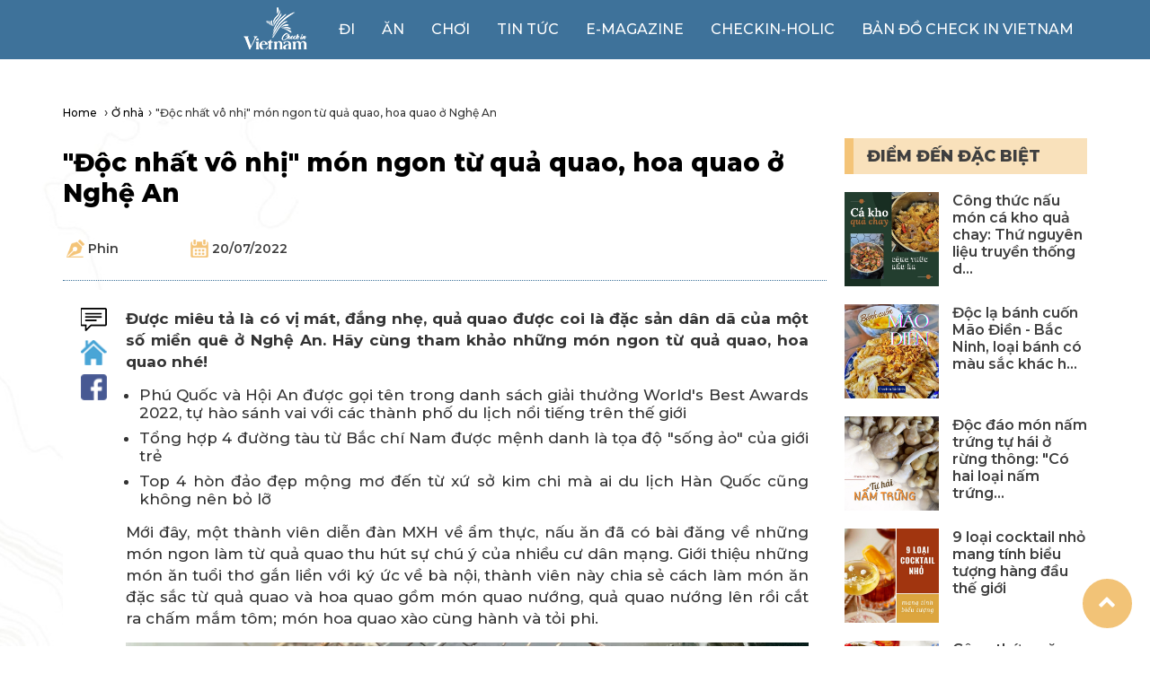

--- FILE ---
content_type: text/html; charset=utf-8
request_url: https://checkinvietnam.vtc.vn/o-nha/mon-ngon-tu-qua-quao-hoa-quao/8D0D08B1-2521-4D6C-95BC-7695EBFE9A8B
body_size: 18691
content:

<!DOCTYPE html>
<html lang="vi">
<head>
    <meta charset="UTF-8">
    <meta name="viewport" content="width=device-width, initial-scale=1">
    <title>&quot;Độc nhất v&#244; nhị&quot; m&#243;n ngon từ quả quao, hoa quao ở Nghệ An</title>
    <link href="https://fonts.googleapis.com/css2?family=Montserrat:wght@100;300;400;500;600;700;800;900&display=swap" rel="stylesheet">
    <link rel="icon" href="https://checkinvietnam.vtc.vn/Content/images/logoCIV.png" type="image/gif">

    <link href='https://checkinvietnam.vtc.vn/Content/css/all.css' rel='stylesheet' />
    <link rel='stylesheet' href='https://checkinvietnam.vtc.vn/Content/css/bootstrap.min.css' type='text/css' />
    <link rel='stylesheet' href='https://checkinvietnam.vtc.vn/Content/css/swiper-bundle.min.css' type='text/css' />
    <link rel='stylesheet' href='https://checkinvietnam.vtc.vn/Content/css/checkinVN.css' type='text/css' />
    <link href="/Content/css/detailmenu.css" rel="stylesheet" />

    <script src='https://checkinvietnam.vtc.vn/Content/js/all.js'></script>
    <script src='https://checkinvietnam.vtc.vn/Content/js/jquery-1.9.1.min.js'></script>
    <script src='https://checkinvietnam.vtc.vn/Content/js/bootstrap.min.js'></script>
    <script src='https://checkinvietnam.vtc.vn/Content/js/swiper-bundle.min.js'></script>
    <script src='https://checkinvietnam.vtc.vn/Content/js/ui.js'></script>

    <link rel="canonical" href="https://checkinvietnam.vtc.vn/o-nha/mon-ngon-tu-qua-quao-hoa-quao/8D0D08B1-2521-4D6C-95BC-7695EBFE9A8B" />
    <link rel="image_src" href="https://checkinvietnam.vtc.vn/media/20220720/files/mon-ngon-tu-qua-quao-hoa-quao-thumb4.jpg">
    <meta name="Description" content='Được mi&#234;u tả l&#224; c&#243; vị m&#225;t, đắng nhẹ, quả quao được coi l&#224; đặc sản d&#226;n d&#227; của một số miền qu&#234; ở Nghệ An. H&#227;y c&#249;ng tham khảo những m&#243;n ngon từ quả quao, hoa quao nh&#233;!' />
    <meta name="Keywords" content='m&#243;n ngon từ quả quao hoa quao, quả quao hoa quao ở Nghệ An' />
    <meta name="Author" content="VTC Media" />

    <meta property="og:title" content='&quot;Độc nhất v&#244; nhị&quot; m&#243;n ngon từ quả quao, hoa quao ở Nghệ An' />
    <meta property="og:description" content='Được mi&#234;u tả l&#224; c&#243; vị m&#225;t, đắng nhẹ, quả quao được coi l&#224; đặc sản d&#226;n d&#227; của một số miền qu&#234; ở Nghệ An. H&#227;y c&#249;ng tham khảo những m&#243;n ngon từ quả quao, hoa quao nh&#233;!' />
    <meta property="og:url" content="https://checkinvietnam.vtc.vn/o-nha/mon-ngon-tu-qua-quao-hoa-quao/8D0D08B1-2521-4D6C-95BC-7695EBFE9A8B" />
    <meta property="og:image" content="https://checkinvietnam.vtc.vn/media/20220720/files/mon-ngon-tu-qua-quao-hoa-quao-thumb4.jpg" />
    <meta property="og:type" content="article" />
    <meta property="og:site_name" content="Check in Vietnam" />
    <meta property="article:author" content="VTC Media" />

    <meta property="fb:pages" content="104541551389108" />
    <meta property="fb:pages" content="161671604522335" />
    <meta property="fb:app_id" content="2345754649059230" />

    <meta name="twitter:card" content="summary_large_image" />
    <meta name="twitter:creator" content="https://twitter.com/vietnam_check" />

    <script>
        var UrlRoot = 'https://checkinvietnam.vtc.vn/';
        var appPath = 'https://checkinvietnam.vtc.vn/';
    </script>

    <!-- Global site tag (gtag.js) - Google Analytics -->
    <script async src="https://www.googletagmanager.com/gtag/js?id=UA-69155076-42"></script>
    <script>
        window.dataLayer = window.dataLayer || [];
        function gtag() { dataLayer.push(arguments); }
        gtag('js', new Date());

        gtag('config', 'UA-69155076-42');
    </script>

    <!-- Global site tag (gtag.js) - Google Analytics -->
    <script async src="https://www.googletagmanager.com/gtag/js?id=G-QZ59ZM5V0X"></script>
    <script>
      window.dataLayer = window.dataLayer || [];
      function gtag(){dataLayer.push(arguments);}
      gtag('js', new Date());

      gtag('config', 'G-QZ59ZM5V0X');
    </script>

    <script type="application/ld+json">
        {
        "@context": "https://schema.org/",
        "@type": "WebSite",
        "@id":"https://checkinvietnam.vtc.vn#website",
        "name": "Check in Vietnam",
        "url": "https://checkinvietnam.vtc.vn",
        "potentialAction": {
        "@type": "SearchAction",
        "target": "https://checkinvietnam.vtc.vn?q={search_term_string}",
        "query-input": "required name=search_term_string"
        }
        }
    </script>
    <script type="application/ld+json">
        {
        "@context": "https://schema.org",
        "@type": "Organization",
        "name": "Check in Vietnam",
        "alternateName": "Mạng xã hội Check in Vietnam",
        "legalName" : "Check in Vietnam",
        "url": "https://checkinvietnam.vtc.vn",
        "logo": "https://checkinvietnam.vtc.vn/Content/images/logo.png",
        "foundingDate": "2017",
        "founders": [
        {
        "@type": "Person",
        "name": "VTC"
        }],
        "address": {
        "@type": "PostalAddress",
        "streetAddress": "Tòa nhà VTC,Tầng 14,23 Lạc trung,Vĩnh Tuy,Hai Bà Trưng",
        "addressLocality": "Hà Nội",
        "addressRegion": "VN",
        "postalCode": "100000",
        "addressCountry": "VN"
        },
        "contactPoint": {
        "@type": "ContactPoint",
        "contactType": "customer support",
        "telephone": "19001530",
        "email": "hangdt1@vtc.vn "
        },
        "sameAs": [
        "https://www.facebook.com/vietnamlovers",
        "https://www.facebook.com/hanoilovers",
        "https://www.facebook.com/saigonlovers",
        "https://www.facebook.com/dananglovers",
        "https://www.facebook.com/FoodinVietnam",
        "https://www.instagram.com/checkinvietnam__/",
        "https://www.youtube.com/channel/UCCp1zwcoVPt0EDBhuG9tsxA",
        "https://www.linkedin.com/in/check-in-vietnam-04089720a/",
        "https://www.pinterest.com/CheckinVietnamVTC/",
        "https://twitter.com/vietnam_check",
        "https://www.facebook.com/groups/664514627023376"
        ]
        }
    </script>

    <!--ngoài trang chi tiết-->

    <script type="application/ld+json">
        {"@context": "https://schema.org/","@type": "CreativeWorkSeries","name": "&quot;Độc nhất v&#244; nhị&quot; m&#243;n ngon từ quả quao, hoa quao ở Nghệ An","description": "Được mi&#234;u tả l&#224; c&#243; vị m&#225;t, đắng nhẹ, quả quao được coi l&#224; đặc sản d&#226;n d&#227; của một số miền qu&#234; ở Nghệ An. H&#227;y c&#249;ng tham khảo những m&#243;n ngon từ quả quao, hoa quao nh&#233;!","aggregateRating": {"@type": "AggregateRating","ratingValue": "5","bestRating": "5","ratingCount": "290492","worstRating": "0"}}
    </script>

    <script type="application/ld+json">
        {
  "@context": "https://schema.org",
  "@type": "FAQPage",
  "mainEntity": []
}
    </script>

    <script type="application/ld+json">
        {
  "@context": "https://schema.org",
  "@type": "NewsArticle",
  "headline": "\"Độc nhất vô nhị\" món ngon từ quả quao, hoa quao ở Nghệ An",
  "image": [
    "https://checkinvietnam.vtc.vn/media/20220720/files/mon-ngon-tu-qua-quao-hoa-quao-thumb1.jpg",
    "https://checkinvietnam.vtc.vn/media/20220720/files/mon-ngon-tu-qua-quao-hoa-quao-thumb2.jpg",
    "https://checkinvietnam.vtc.vn/media/20220720/files/mon-ngon-tu-qua-quao-hoa-quao-thumb4.jpg",
    "https://checkinvietnam.vtc.vn/media/20220720/files/mon-ngon-tu-qua-quao-hoa-quao-thumb3.jpg"
  ],
  "datePublished": "2022-07-20T11:09:09",
  "dateModified": "0001-01-01T00:00:00",
  "author": [
    {
      "@type": "Person",
      "name": "haopham",
      "url": "https://checkinvietnam.vtc.vn/tac-gia/a051f87c-d5ed-44a1-a79a-7c472279409d/haopham"
    }
  ]
}
    </script>

    <script type="application/ld+json">
        
    </script>

    <script type="application/ld+json">
        
    </script>
</head>
<body>
    <div class="header_ndtrong">
        <nav class="navbar navbar-default">
            <div class="container container_ndtrong">
                <div class="navbar-header">
                    <button type="button" class="navbar-toggle collapsed" data-toggle="collapse" data-target="#bs-example-navbar-collapse-1" aria-expanded="false">
                        <span class="sr-only">Toggle navigation</span>
                        <span class="icon-bar top-bar"></span>
                        <span class="icon-bar middle-bar"></span>
                        <span class="icon-bar bottom-bar"></span>
                    </button>
                    <a class="navbar-brand logo_trongmb" href="https://checkinvietnam.vtc.vn/"><img class="img-responsive" src="https://checkinvietnam.vtc.vn/Content/images/logo_trong.png" alt="logo trong"></a>
                    
                </div>
                <div class="collapse navbar-collapse" id="bs-example-navbar-collapse-1">
                    <ul class="nav navbar-nav navbar-right">
                        <li class="link_logo_trong"><a href="https://checkinvietnam.vtc.vn/"><img src="https://checkinvietnam.vtc.vn/Content/images/logo_trong.png"></a></li>
                        <li ><a href="https://checkinvietnam.vtc.vn/di">Đi</a></li>
                        <li ><a href="https://checkinvietnam.vtc.vn/an">Ăn</a></li>
                        <li ><a href="https://checkinvietnam.vtc.vn/choi">Chơi</a></li>
                        <li ><a href="https://checkinvietnam.vtc.vn/tin-tuc">Tin tức</a></li>
                        <li ><a href="https://checkinvietnam.vtc.vn/e-magazine">e-magazine</a></li>
                        <li><a href="https://checkinvietnam.vtc.vn/check-in-holic">Checkin-holic</a></li>
                        <li><a href="https://checkinvietnam.vtc.vn/ban-do-check-in-vietnam">Bản đồ Check in Vietnam</a></li>
                    </ul>
                </div>
            </div>
        </nav>
    </div>

    

    
    <!--if (Request.Browser["IsMobileDevice"] != "true")
    {-->
        <!--PC Topbanner-->
        <!--<ins class="982a9496" data-key="d752cf625a92a4519d6bdc39f6f86fbc"></ins>
        <script async defer src="https://aj1559.online/ba298f04.js"></script>
    }-->
    <div class="content_ndtrong">
        <div class="container container_ndtrong">
            

            <!--Thêm Breadcums-->
            <div class="tab_breadcum">
                <span><a href="https://checkinvietnam.vtc.vn/">Home </a></span><span>&rsaquo;</span>
                <span><a href="https://checkinvietnam.vtc.vn/o-nha">Ở nh&#224;</a></span><span>&rsaquo;</span>
                <span class="tab_breadcum_tit">&quot;Độc nhất v&#244; nhị&quot; m&#243;n ngon từ quả quao, hoa quao ở Nghệ An</span>
            </div>
            <!--Thêm Breadcums - end-->

            <div id="tab1_dm_chitiet" class="con_nd_tabdm_chitiet">
                <div id="tab1_bac" class="nd_tab_vmdiemden">
                    <div class="row">
                        <div class="col-lg-9 col-md-9 col-sm-12 col-xs-12">
                            <h1 class="td_tinchitietad">&quot;Độc nhất v&#244; nhị&quot; m&#243;n ngon từ quả quao, hoa quao ở Nghệ An</h1>
                            <div class="diadiem_tacgia diadiem_tacgia_chitieti">
                                <span class="tx_tacgia"><a href="https://checkinvietnam.vtc.vn/tac-gia/a051f87c-d5ed-44a1-a79a-7c472279409d/haopham">Phin</a></span>
                                <span class="tx_thoigian"><a href="javascript:;">20/07/2022</a></span>
                            </div>
                            <hr class="new_dot" style="margin: 10px 0px;">

                            <!--Thêm phần mục lục-->
                            

                                <script src="/Content/js/jquery-1.9.1.min.js"></script>
                                <script src="/Content/js/bootstrap.min.js"></script>
                                <script>
                                    $(document).ready(function () {

                                        var arrH2 = JSON.parse('1')
                                        //console.log(arrH2);

                                        var arrH3 = JSON.parse('[1]')
                                        //console.log(arrH3);

                                        var arrH4 = JSON.parse('[1]')
                                        //console.log(arrH4);

                                        var arrH5 = JSON.parse('[1]')
                                        //console.log(arrH5);

                                        for (var i = 0; i < '0'; i++) {
                                            var tit = $('#menu_pos_' + i).html();
                                            $('#a_menu_pos_' + i).html(tit);

                                            for (var j = 0; j < 20; j++) {
                                                var h3tit = $('#h3_pos_' + i + '_' + j).html();
                                                $('#h3_menu_pos_' + i + '_' + j).html(h3tit);

                                                for (var k = 0; k < 20; k++) {
                                                    var h4tit = $('#h4_pos_' + i + '_' + j + '_' + k).html();
                                                    $('#h4_menu_pos_' + i + '_' + j + '_' + k).html(h4tit);

                                                    for (var h = 0; h < 20; h++) {
                                                        var h5tit = $('#h5_pos_' + i + '_' + j + '_' + k + '_' + h).html();
                                                        $('#h5_menu_pos_' + i + '_' + j + '_' + k + '_' + h).html(h5tit);
                                                    }
                                                }
                                            }
                                        }

                                        

                                    });

                                    

                                    function myFunction() {
                                        var x = document.getElementById("menu_lst");
                                        if (x.style.display === "none") {
                                            x.style.display = "block";
                                            $('#menu_btn').html('Ẩn');
                                        } else {
                                            x.style.display = "none";
                                            $('#menu_btn').html('Hiện');
                                        }
                                    }
                                </script>
                            <!--Thêm phần mục lục - end-->

                            <div class="nd_padding_chitiet_bviet">
                                <div class="ls_pad_left_chiteit_bviet">
                                    <span><a href="javascript:;"><img src="https://checkinvietnam.vtc.vn/Content/images/icon_bl_left.png" alt="icon_bl_left" style="width: 29px !important;"></a></span>
                                    <span><a href="https://checkinvietnam.vtc.vn/"><img src="https://checkinvietnam.vtc.vn/Content/images/icon_home_left.png" alt="icon_home_left" style="width: 29px !important;"></a></span>
                                    <span><a href="javascript:;" onclick="ShareFanpage();"><img src="https://checkinvietnam.vtc.vn/Content/images/icon_face_left.png" alt="icon_face_left" style="width: 29px !important;"></a></span>
                                </div>
                                

                                

                                <p><strong>Được miêu tả là có vị mát, đắng nhẹ, quả quao được coi là đặc sản dân dã của một số miền quê ở Nghệ An. Hãy cùng tham khảo những&nbsp;món ngon từ quả quao, hoa quao nhé!</strong></p><ul><li><a data-cke-saved-href="https://checkinvietnam.vtc.vn/tin-tuc/phu-quoc-hoi-an-dat-top-thanh-pho-dang-du-lich-nhat-the-gioi/4EAC339D-0798-49B8-86D8-BC7D85DD1906" href="https://checkinvietnam.vtc.vn/tin-tuc/phu-quoc-hoi-an-dat-top-thanh-pho-dang-du-lich-nhat-the-gioi/4EAC339D-0798-49B8-86D8-BC7D85DD1906" target="_blank">Phú Quốc và Hội An được gọi tên trong danh sách giải thưởng World's Best Awards 2022, tự hào sánh vai với các thành phố du lịch nổi tiếng trên thế giới</a></li><li><a data-cke-saved-href="https://checkinvietnam.vtc.vn/kham-pha/4-duong-tau-song-ao-tai-viet-nam/FBF6E4E2-A7A6-4A58-B664-3352180B94D5" href="https://checkinvietnam.vtc.vn/kham-pha/4-duong-tau-song-ao-tai-viet-nam/FBF6E4E2-A7A6-4A58-B664-3352180B94D5" target="_blank">Tổng hợp 4 đường tàu từ Bắc chí Nam được mệnh danh là tọa độ "sống ảo" của giới trẻ</a></li><li><a data-cke-saved-href="https://checkinvietnam.vtc.vn/di-day-nay/nhung-hon-dao-noi-tieng-tai-han-quoc/D1F26C3B-52CC-45C1-B550-8BFCE0672480" href="https://checkinvietnam.vtc.vn/di-day-nay/nhung-hon-dao-noi-tieng-tai-han-quoc/D1F26C3B-52CC-45C1-B550-8BFCE0672480" target="_blank">Top 4 hòn đảo đẹp mộng mơ đến từ xứ sở kim chi mà ai du lịch Hàn Quốc cũng không nên bỏ lỡ</a></li></ul><p>Mới đây, một thành viên diễn đàn MXH về ẩm thực, nấu ăn đã có bài đăng về những món ngon làm từ quả quao thu hút sự chú ý của nhiều cư dân mạng. Giới thiệu những món ăn tuổi thơ gắn liền với ký ức về bà nội, thành viên này chia sẻ cách làm món ăn đặc sắc từ quả&nbsp;quao và hoa quao gồm món quao nướng, quả quao nướng lên rồi cắt ra chấm mắm tôm; món hoa quao&nbsp;xào cùng hành và tỏi phi.</p><p style="text-align:center"><img alt="món ngon từ quả quao hoa quao" data-cke-saved-src="https://checkinvietnam.vtc.vn/media/20220720/images/mon-ngon-tu-qua-quao-hoa-quao-2.jpg" src="https://checkinvietnam.vtc.vn/media/20220720/images/mon-ngon-tu-qua-quao-hoa-quao-2.jpg" style="height:382px; text-align:start; width:600px"><br><em>Theo tác giả bức ảnh, quả quao ở TP HCM&nbsp;bán 90k/ký, 1 trái này gần 30k. (Ảnh: FB&nbsp;Dương Thị Hoàng Yến)</em></p><p style="text-align:center"><img alt="món ngon từ quả quao hoa quao" data-cke-saved-src="https://checkinvietnam.vtc.vn/media/20220720/images/mon-ngon-tu-qua-quao-hoa-quao-3.jpg" src="https://checkinvietnam.vtc.vn/media/20220720/images/mon-ngon-tu-qua-quao-hoa-quao-3.jpg" style="height:615px; width:600px"></p><p style="text-align:center"><img alt="món ngon từ quả quao hoa quao" data-cke-saved-src="https://checkinvietnam.vtc.vn/media/20220720/images/mon-ngon-tu-qua-quao-hoa-quao-4.jpg" src="https://checkinvietnam.vtc.vn/media/20220720/images/mon-ngon-tu-qua-quao-hoa-quao-4.jpg" style="height:800px; width:600px"><br><em>Quả&nbsp;quao&nbsp;nướng xong gọt vỏ, thái ra&nbsp;chấm mắm tôm.&nbsp;(Ảnh: FB&nbsp;Dương Thị Hoàng Yến)</em></p><p style="text-align:center"><img alt="món ngon từ quả quao hoa quao" data-cke-saved-src="https://checkinvietnam.vtc.vn/media/20220720/images/mon-ngon-tu-qua-quao-hoa-quao-1.jpg" src="https://checkinvietnam.vtc.vn/media/20220720/images/mon-ngon-tu-qua-quao-hoa-quao-1.jpg" style="height:395px; width:600px"><br><em>Cũng theo tác giả bức ảnh, hoa quao ở TP HCM giá 150k/kg.</em>&nbsp;<em>(Ảnh: FB&nbsp;Dương Thị Hoàng Yến)</em></p><p style="text-align:center"><img alt="món ngon từ quả quao hoa quao" data-cke-saved-src="https://checkinvietnam.vtc.vn/media/20220720/images/mon-ngon-tu-qua-quao-hoa-quao-5.jpg" src="https://checkinvietnam.vtc.vn/media/20220720/images/mon-ngon-tu-qua-quao-hoa-quao-5.jpg" style="height:800px; width:600px"><br><em>Hoa quao&nbsp;ngâm rồi rửa vắt kỹ với 4 - 5 lần nước để&nbsp;giảm đắng.</em>&nbsp;<em>(Ảnh: FB&nbsp;Dương Thị Hoàng Yến)</em></p><p style="text-align:center"><img alt="món ngon từ quả quao hoa quao" data-cke-saved-src="https://checkinvietnam.vtc.vn/media/20220720/images/mon-ngon-tu-qua-quao-hoa-quao-6.jpg" src="https://checkinvietnam.vtc.vn/media/20220720/images/mon-ngon-tu-qua-quao-hoa-quao-6.jpg" style="height:725px; width:600px"></p><p style="text-align:center"><img alt="món ngon từ quả quao hoa quao" data-cke-saved-src="https://checkinvietnam.vtc.vn/media/20220720/images/mon-ngon-tu-qua-quao-hoa-quao-7.jpg" src="https://checkinvietnam.vtc.vn/media/20220720/images/mon-ngon-tu-qua-quao-hoa-quao-7.jpg" style="height:800px; width:600px"><br><em>Sau khi&nbsp;chần qua nước sôi thì vắt kiệt nước rồi bung ra.</em>&nbsp;<em>(Ảnh: FB&nbsp;Dương Thị Hoàng Yến)</em></p><p style="text-align:center"><img alt="món ngon từ quả quao hoa quao" data-cke-saved-src="https://checkinvietnam.vtc.vn/media/20220720/images/mon-ngon-tu-qua-quao-hoa-quao-8.jpg" src="https://checkinvietnam.vtc.vn/media/20220720/images/mon-ngon-tu-qua-quao-hoa-quao-8.jpg" style="height:800px; width:600px"></p><p style="text-align:center"><img alt="món ngon từ quả quao hoa quao" data-cke-saved-src="https://checkinvietnam.vtc.vn/media/20220720/images/mon-ngon-tu-qua-quao-hoa-quao-9.jpg" src="https://checkinvietnam.vtc.vn/media/20220720/images/mon-ngon-tu-qua-quao-hoa-quao-9.jpg" style="height:706px; width:600px"></p><p style="text-align:center"><img alt="món ngon từ quả quao hoa quao" data-cke-saved-src="https://checkinvietnam.vtc.vn/media/20220720/images/mon-ngon-tu-qua-quao-hoa-quao-10.jpg" src="https://checkinvietnam.vtc.vn/media/20220720/images/mon-ngon-tu-qua-quao-hoa-quao-10.jpg" style="height:799px; width:600px"></p><p style="text-align:center"><img alt="món ngon từ quả quao hoa quao" data-cke-saved-src="https://checkinvietnam.vtc.vn/media/20220720/images/mon-ngon-tu-qua-quao-hoa-quao-11.jpg" src="https://checkinvietnam.vtc.vn/media/20220720/images/mon-ngon-tu-qua-quao-hoa-quao-11.jpg" style="height:639px; width:600px"><br><em>Quả quao nướng và hoa quao xào hành, tỏi có thể đủ món cho một bữa cơm ngon miệng.</em>&nbsp;<em>(Ảnh: FB&nbsp;Dương Thị Hoàng Yến)</em></p><p>Theo báo Nghệ An, quao là loại cây thân gỗ, thường cao từ&nbsp;15 - 25 m, quả quao dài khoảng 50 cm, mỗi cây chỉ cho tối đa khoảng 20 quả. Quả quao ăn được là&nbsp;những quả không quá già&nbsp;hoặc quá non. Ngoài làm món ăn,&nbsp;đồng bào vùng cao còn dùng quao&nbsp;làm vị thuốc chữa&nbsp;bệnh gan.</p><p style="text-align:center"><img alt="món ngon từ quả quao hoa quao" data-cke-saved-src="https://checkinvietnam.vtc.vn/media/20220720/images/mon-ngon-tu-qua-quao-hoa-quao-12.jpg" src="https://checkinvietnam.vtc.vn/media/20220720/images/mon-ngon-tu-qua-quao-hoa-quao-12.jpg" style="height:450px; width:600px"></p><p style="text-align:center"><img alt="món ngon từ quả quao hoa quao" data-cke-saved-src="https://checkinvietnam.vtc.vn/media/20220720/images/mon-ngon-tu-qua-quao-hoa-quao-13.jpg" src="https://checkinvietnam.vtc.vn/media/20220720/images/mon-ngon-tu-qua-quao-hoa-quao-13.jpg" style="height:410px; width:600px"><br><em>Món nộm quao với&nbsp;các nguyên liệu bột ngọt, mắm tôm, lạc rang, lá chanh, lá mùi tàu&nbsp;trộn lẫn với nhau. (Ảnh: Báo Nghệ An)</em></p><p style="text-align:center"><img alt="món ngon từ quả quao hoa quao" data-cke-saved-src="https://checkinvietnam.vtc.vn/media/20220720/images/mon-ngon-tu-qua-quao-hoa-quao-14.jpg" src="https://checkinvietnam.vtc.vn/media/20220720/images/mon-ngon-tu-qua-quao-hoa-quao-14.jpg" style="height:373px; width:600px"><br><em>Cây quao.&nbsp;(Ảnh: Báo Nghệ An)</em></p>

                                <!--thêm FAQ-->
                                <!--thêm FAQ - end-->

                                <div class="banner_quangcao_nd">
                                   
                                </div>

                                    <div class="clearfix">
                                        <ul class="ls_htag">
                                                <li><a href="https://checkinvietnam.vtc.vn/tag/dac-san" target="_blank">đặc sản </a></li>
                                                <li><a href="https://checkinvietnam.vtc.vn/tag/am-thuc-vung-mien" target="_blank">ẩm thực v&#249;ng miền</a></li>
                                                <li><a href="https://checkinvietnam.vtc.vn/tag/mon-an-ngon" target="_blank">m&#243;n ăn ngon</a></li>
                                        </ul>
                                    </div>

                                    <ul class="ls_tinnho_lamday">
                                            <li>
                                                <a href="https://checkinvietnam.vtc.vn/ngoai-pho/top-6-quan-pho-ha-noi/ADB4CF01-ACBE-474E-B19F-166BABE67EAE">Top 6 qu&#225;n phở H&#224; Nội được trang mạng nước ngo&#224;i giới thiệu</a>
                                            </li>
                                            <li>
                                                <a href="https://checkinvietnam.vtc.vn/o-nha/cong-thuc-nuoc-sot-spaghetti-bolognese/BAB94729-D2B1-4DCF-A0EB-B1CC528A3146">C&#244;ng thức nước sốt Spaghetti Bolognese &quot;gia truyền đời thứ nhất&quot; khiến netizen phục lăn!</a>
                                            </li>
                                            <li>
                                                <a href="https://checkinvietnam.vtc.vn/nha-hang/starbucks-ecopark-duoc-menh-danh-la-starbucks-dep-nhat-viet-nam/55991F72-AD64-4DEF-9B36-E0D88639853E">Cho&#225;ng với vẻ đẹp xanh mướt, xịn mịn của Starbucks Ecopark - Starbucks đẹp nhất Việt Nam </a>
                                            </li>
                                    </ul>

                                <ul class="tab_diadanh_binhluan">
                                    <li class="ac_diadanh_binhluan"><a href="#tab_chude">cùng chủ đề</a></li>
                                    <li><a href="#tab_diadanh">cùng địa danh</a></li>
                                    <li><a href="#tab_binhluan">bình luận</a></li>
                                </ul>
                                <div id="tab_chude" class="nd_diadanh_binhluan">
                                            <div class="nd_tin_dschuyenmuc">
                                                <div class="row">
                                                    <div class="col-lg-4">
                                                        <div class="img_sm_tin_dschuyenmuc">
                                                                <a href="https://checkinvietnam.vtc.vn/ngoai-pho/hot-vit-lon-nuong-muoi-ot--mon-an-gay-nghien-cua-dan-sai-thanh/F8AAC124-D984-4113-B9AE-02D564CFBBB2"><img class="img-responsive" src="https://checkinvietnam.vtc.vn/media/20201223/files/Thi%E1%BA%BFt%20k%E1%BA%BF%20kh%C3%B4ng%20t%C3%AAn%20(53).png.247.165.cache" alt="Hột vịt lộn nướng muối ớt - m&#243;n ăn &quot;g&#226;y nghiện&quot; của d&#226;n S&#224;i th&#224;nh"></a>
                                                        </div>
                                                        <div class="diadiem_tacgia">
                                                            <span class="tx_diadiem"><a href="https://checkinvietnam.vtc.vn/dia-diem/ho-chi-minh/79" target="_blank">Hồ Ch&#237; Minh</a></span>
                                                            <span class="tx_tacgia"><a href="https://checkinvietnam.vtc.vn/tac-gia/1d062104-9999-4087-96a8-716e5e93c763/minhngoc">Minh Ngọc</a></span>
                                                        </div>
                                                    </div>
                                                    <div class="col-lg-8">
                                                        <div class="info_tin_dschuyenmuc">
                                                            <span><a href="https://checkinvietnam.vtc.vn/ngoai-pho/hot-vit-lon-nuong-muoi-ot--mon-an-gay-nghien-cua-dan-sai-thanh/F8AAC124-D984-4113-B9AE-02D564CFBBB2">Hột vịt lộn nướng muối ớt - m&#243;n ăn &quot;g&#226;y nghiện&quot; của d&#226;n S&#224;i th&#224;nh</a></span>
                                                            <p>Vịt lộn nướng muối ớt l&#224; m&#243;n ăn c&#243; thể a khiến thực kh&#225;ch sợ h&#227;i nhưng lại l&#224; m&#243;n ăn đặc biệt ở S&#224;i G&#242;n, người d&#226;n m&#234; mẩn v&#236; qu&#225; ngon.</p>
                                                            
                                                        </div>
                                                    </div>
                                                </div>
                                            </div>
                                            <div class="nd_tin_dschuyenmuc">
                                                <div class="row">
                                                    <div class="col-lg-4">
                                                        <div class="img_sm_tin_dschuyenmuc">
                                                                <a href="https://checkinvietnam.vtc.vn/ngoai-pho/banh-xeo-mien-tay-va-banh-xeo-mien-trung-khac-gi-nhau/573FA3A4-30D4-4C4D-8688-18E592E63F9E"><img class="img-responsive" src="https://checkinvietnam.vtc.vn/media/20211213/files/banh-xeo.png.247.165.cache" alt="B&#225;nh x&#232;o miền T&#226;y v&#224; b&#225;nh x&#232;o miền Trung kh&#225;c g&#236; nhau?"></a>
                                                        </div>
                                                        <div class="diadiem_tacgia">
                                                            <span class="tx_diadiem"><a href="https://checkinvietnam.vtc.vn/dia-diem/ha-noi/01" target="_blank">H&#224; Nội</a></span>
                                                            <span class="tx_tacgia"><a href="https://checkinvietnam.vtc.vn/tac-gia/d65aa3c3-16ce-4868-bde1-2d08b147ae22/phuonganh.civn">Con T&#233;p hehe</a></span>
                                                        </div>
                                                    </div>
                                                    <div class="col-lg-8">
                                                        <div class="info_tin_dschuyenmuc">
                                                            <span><a href="https://checkinvietnam.vtc.vn/ngoai-pho/banh-xeo-mien-tay-va-banh-xeo-mien-trung-khac-gi-nhau/573FA3A4-30D4-4C4D-8688-18E592E63F9E">B&#225;nh x&#232;o miền T&#226;y v&#224; b&#225;nh x&#232;o miền Trung kh&#225;c g&#236; nhau?</a></span>
                                                            <p>&quot;M&#234; mệt&quot; m&#243;n b&#225;nh x&#232;o nhưng liệu c&#225;c t&#237;n đồ ẩm thực c&#243; ph&#226;n biệt được sự kh&#225;c nhau giữa b&#225;nh x&#232;o miền T&#226;y v&#224; b&#225;nh x&#232;o miền Trung kh&#244;ng?</p>
                                                            
                                                        </div>
                                                    </div>
                                                </div>
                                            </div>
                                            <div class="nd_tin_dschuyenmuc">
                                                <div class="row">
                                                    <div class="col-lg-4">
                                                        <div class="img_sm_tin_dschuyenmuc">
                                                                <a href="https://checkinvietnam.vtc.vn/o-nha/cach-lam-mut-dua-ben-tre/1F360296-3240-402C-B0BE-0D1D01BBC595"><img class="img-responsive" src="https://checkinvietnam.vtc.vn/media/20260112/files/cach-lam-mut-dua-ben-tre.jpg.247.165.cache" alt="C&#225;ch l&#224;m mứt dừa Bến Tre &quot;si&#234;u thơm - si&#234;u ngon&quot; từ bạn trẻ sinh ra ở miền T&#226;y"></a>
                                                        </div>
                                                        <div class="diadiem_tacgia">
                                                            <span class="tx_diadiem"><a href="https://checkinvietnam.vtc.vn/dia-diem/vinh-long/86" target="_blank">Vĩnh Long</a></span>
                                                            <span class="tx_tacgia"><a href="https://checkinvietnam.vtc.vn/tac-gia/a051f87c-d5ed-44a1-a79a-7c472279409d/haopham">Phin</a></span>
                                                        </div>
                                                    </div>
                                                    <div class="col-lg-8">
                                                        <div class="info_tin_dschuyenmuc">
                                                            <span><a href="https://checkinvietnam.vtc.vn/o-nha/cach-lam-mut-dua-ben-tre/1F360296-3240-402C-B0BE-0D1D01BBC595">C&#225;ch l&#224;m mứt dừa Bến Tre &quot;si&#234;u thơm - si&#234;u ngon&quot; từ bạn trẻ sinh ra ở miền T&#226;y</a></span>
                                                            <p>Bạn trẻ tự nhận m&#236;nh &quot;sinh ra ở miền T&#226;y v&#224; lu&#244;n th&#237;ch lan toả miền T&#226;y đến gần hơn với bạn b&#232; khắp nơi&quot; đ&#227; g&#226;y ấn tượng với b&#224;i giới thiệu c&#225;ch l&#224;m mứt dừa Bến Tre &quot;si&#234;u thơm - si&#234;u ngon&quot;.</p>
                                                            
                                                        </div>
                                                    </div>
                                                </div>
                                            </div>
                                                                                <div class="nd_tin_dschuyenmuc">
                                                <div class="row">
                                                    <div class="col-lg-4">
                                                        <div class="img_sm_tin_dschuyenmuc">
                                                                <a href="https://checkinvietnam.vtc.vn/o-nha/hon-30-goi-y-mon-an/851A68DA-D48F-4F47-AF54-12FF359A296B"><img class="img-responsive" src="https://checkinvietnam.vtc.vn/media/20251008/files/hon-30-goi-y-mon-an.jpg.247.165.cache" alt="Hơn 30 gợi &#253; m&#243;n ăn cho hội &quot;h&#244;m nay ăn g&#236;&quot; g&#226;y &quot;b&#227;o&quot; mạng, được nhận x&#233;t l&#224; &quot;hợp thời tiết mưa b&#227;o&quot;"></a>
                                                        </div>
                                                        <div class="diadiem_tacgia">
                                                            <span class="tx_diadiem"><a href="https://checkinvietnam.vtc.vn/dia-diem/phu-tho/25" target="_blank">Ph&#250; Thọ</a></span>
                                                            <span class="tx_tacgia"><a href="https://checkinvietnam.vtc.vn/tac-gia/a051f87c-d5ed-44a1-a79a-7c472279409d/haopham">Phin</a></span>
                                                        </div>
                                                    </div>
                                                    <div class="col-lg-8">
                                                        <div class="info_tin_dschuyenmuc">
                                                            <span><a href="https://checkinvietnam.vtc.vn/o-nha/hon-30-goi-y-mon-an/851A68DA-D48F-4F47-AF54-12FF359A296B">Hơn 30 gợi &#253; m&#243;n ăn cho hội &quot;h&#244;m nay ăn g&#236;&quot; g&#226;y &quot;b&#227;o&quot; mạng, được nhận x&#233;t l&#224; &quot;hợp thời tiết mưa b&#227;o&quot;</a></span>
                                                            <p>Nếu bạn thuộc hội &quot;h&#244;m nay ăn g&#236;&quot;, tức lu&#244;n kh&#243; nghĩ xem n&#234;n nấu m&#243;n g&#236; cho bữa tiếp theo, th&#236; hơn 30 gợi &#253; m&#243;n ăn sau đ&#226;y sẽ v&#244; c&#249;ng hữu &#237;ch. Những gợi &#253; n&#224;y cũng đ&#227; g&#226;y &quot;b&#227;o&quot; tr&#234;n diễn đ&#224;n ẩm thực.</p>
                                                            
                                                        </div>
                                                    </div>
                                                </div>
                                            </div>
                                            <div class="nd_tin_dschuyenmuc">
                                                <div class="row">
                                                    <div class="col-lg-4">
                                                        <div class="img_sm_tin_dschuyenmuc">
                                                                <a href="https://checkinvietnam.vtc.vn/o-nha/uop-thit-heo-cot-let/831C9419-91AD-4D7E-9A0A-0A8C067152C7"><img class="img-responsive" src="https://checkinvietnam.vtc.vn/media/20220508/files/uop-thit-heo-cot-let-thumb2.jpg.247.165.cache" alt="Ướp thịt heo cốt lết với sữa đặc: &quot;Thay sữa đặc bằng sữa chua vị c&#242;n đặc biệt nữa&quot;"></a>
                                                        </div>
                                                        <div class="diadiem_tacgia">
                                                            <span class="tx_diadiem"><a href="https://checkinvietnam.vtc.vn/dia-diem/home/170" target="_blank">Home</a></span>
                                                            <span class="tx_tacgia"><a href="https://checkinvietnam.vtc.vn/tac-gia/a051f87c-d5ed-44a1-a79a-7c472279409d/haopham">Phin</a></span>
                                                        </div>
                                                    </div>
                                                    <div class="col-lg-8">
                                                        <div class="info_tin_dschuyenmuc">
                                                            <span><a href="https://checkinvietnam.vtc.vn/o-nha/uop-thit-heo-cot-let/831C9419-91AD-4D7E-9A0A-0A8C067152C7">Ướp thịt heo cốt lết với sữa đặc: &quot;Thay sữa đặc bằng sữa chua vị c&#242;n đặc biệt nữa&quot;</a></span>
                                                            <p>Sườn heo hay cốt lết (tiếng Ph&#225;p: c&#244;telette) l&#224; phần thịt được cắt vu&#244;ng g&#243;c với xương sống của con lợn. Ướp thịt heo cốt lết với sữa đặc l&#224; m&#243;n ngon được một th&#224;nh vi&#234;n diễn đ&#224;n MXH về ẩm thực chia sẻ mới đ&#226;y.</p>
                                                            
                                                        </div>
                                                    </div>
                                                </div>
                                            </div>
                                            <div class="nd_tin_dschuyenmuc">
                                                <div class="row">
                                                    <div class="col-lg-4">
                                                        <div class="img_sm_tin_dschuyenmuc">
                                                                <a href="https://checkinvietnam.vtc.vn/ngoai-pho/ru-nhau-di-an-dac-san-chui-o-sai-gon/C38D2DE6-0F0B-4B4A-BDC4-1AE17CACF418"><img class="img-responsive" src="https://checkinvietnam.vtc.vn/media/20230608/files/bun-chui-co-huyen-thumb3.jpg.247.165.cache" alt="Rủ nhau đi ăn &quot;đặc sản chửi&quot; ở S&#224;i G&#242;n, hơn 40 năm kh&#225;ch vẫn đ&#244;ng nghịt"></a>
                                                        </div>
                                                        <div class="diadiem_tacgia">
                                                            <span class="tx_diadiem"><a href="https://checkinvietnam.vtc.vn/dia-diem/tp-hcm/173" target="_blank">TP HCM</a></span>
                                                            <span class="tx_tacgia"><a href="https://checkinvietnam.vtc.vn/tac-gia/97c6117e-2aab-4076-8fd0-c80d930e8e59/thuyduongxyz">Th&#249;y Dương</a></span>
                                                        </div>
                                                    </div>
                                                    <div class="col-lg-8">
                                                        <div class="info_tin_dschuyenmuc">
                                                            <span><a href="https://checkinvietnam.vtc.vn/ngoai-pho/ru-nhau-di-an-dac-san-chui-o-sai-gon/C38D2DE6-0F0B-4B4A-BDC4-1AE17CACF418">Rủ nhau đi ăn &quot;đặc sản chửi&quot; ở S&#224;i G&#242;n, hơn 40 năm kh&#225;ch vẫn đ&#244;ng nghịt</a></span>
                                                            <p>Qu&#225;n b&#250;n ở quận Ph&#250; Nhuận n&#224;y vẫn đắt kh&#225;ch bao nhi&#234;u năm nay, d&#249; vừa ăn, vừa nghe chửi nhưng kh&#244;ng phải ai cũng thấy phiền!</p>
                                                            
                                                        </div>
                                                    </div>
                                                </div>
                                            </div>
                                </div>
                                <div id="tab_diadanh" class="nd_diadanh_binhluan">
                                            <div class="nd_tin_dschuyenmuc">
                                                <div class="row">
                                                    <div class="col-lg-4">
                                                        <div class="img_sm_tin_dschuyenmuc">
                                                                <a href="https://checkinvietnam.vtc.vn/di-day-nay/review-doi-hoa-huong-duong-nghe-an/B17DB40E-62D6-48B5-9B2E-F2B8DD1AE0C1"><img class="img-responsive" src="https://checkinvietnam.vtc.vn/media/20251223/files/review-doi-hoa-huong-duong-nghe-an.jpg.247.165.cache" alt="Review đồi hoa hướng dương Nghệ An với 4 lưu &#253; cho người đến lần đầu"></a>
                                                        </div>
                                                        <div class="diadiem_tacgia">
                                                            <span class="tx_diadiem"><a href="https://checkinvietnam.vtc.vn/dia-diem/nghe-an/40" target="_blank">Nghệ An</a></span>
                                                            <span class="tx_tacgia"><a href="https://checkinvietnam.vtc.vn/tac-gia/a051f87c-d5ed-44a1-a79a-7c472279409d/haopham">Phin</a></span>
                                                        </div>
                                                    </div>
                                                    <div class="col-lg-8">
                                                        <div class="info_tin_dschuyenmuc">
                                                            <span><a href="https://checkinvietnam.vtc.vn/di-day-nay/review-doi-hoa-huong-duong-nghe-an/B17DB40E-62D6-48B5-9B2E-F2B8DD1AE0C1">Review đồi hoa hướng dương Nghệ An với 4 lưu &#253; cho người đến lần đầu</a></span>
                                                            <p>Th&#225;ng 12 l&#224; thời điểm hoa hướng dương v&#224;o vụ cuối năm. H&#227;y c&#249;ng tham khảo review đồi hoa hướng dương Nghệ An từ một phượt thủ với 4 lưu &#253; cho người đến lần đầu.</p>
                                                            
                                                        </div>
                                                    </div>
                                                </div>
                                            </div>
                                            <div class="nd_tin_dschuyenmuc">
                                                <div class="row">
                                                    <div class="col-lg-4">
                                                        <div class="img_sm_tin_dschuyenmuc">
                                                                <a href="https://checkinvietnam.vtc.vn/o-nha/tiet-lo-cac-cong-doan-lam-keo-cu-do/3F18F45E-9552-4501-829C-3E3C588047AD"><img class="img-responsive" src="https://checkinvietnam.vtc.vn/media/20241212/files/tiet-lo-cac-cong-doan-lam-keo-cu-do.jpg.247.165.cache" alt="T&#237;n đồ ẩm thực tiết lộ c&#225;c c&#244;ng đoạn l&#224;m kẹo cu đơ ở qu&#234; hương Nghệ An"></a>
                                                        </div>
                                                        <div class="diadiem_tacgia">
                                                            <span class="tx_diadiem"><a href="https://checkinvietnam.vtc.vn/dia-diem/nghe-an/40" target="_blank">Nghệ An</a></span>
                                                            <span class="tx_tacgia"><a href="https://checkinvietnam.vtc.vn/tac-gia/a051f87c-d5ed-44a1-a79a-7c472279409d/haopham">Phin</a></span>
                                                        </div>
                                                    </div>
                                                    <div class="col-lg-8">
                                                        <div class="info_tin_dschuyenmuc">
                                                            <span><a href="https://checkinvietnam.vtc.vn/o-nha/tiet-lo-cac-cong-doan-lam-keo-cu-do/3F18F45E-9552-4501-829C-3E3C588047AD">T&#237;n đồ ẩm thực tiết lộ c&#225;c c&#244;ng đoạn l&#224;m kẹo cu đơ ở qu&#234; hương Nghệ An</a></span>
                                                            <p>Một th&#224;nh vi&#234;n diễn đ&#224;n ẩm thực đ&#227; tiết lộ c&#225;c c&#244;ng đoạn l&#224;m kẹo cu đơ ở qu&#234; hương m&#236;nh khiến nhiều cư d&#226;n mạng được dịp mở mang tầm mắt. M&#243;n kẹo ngon kh&#243; cưỡng n&#224;y kh&#244;ng &#237;t người đ&#227; từng thử m&#224; chưa r&#245; n&#243; được l&#224;m ra như thế n&#224;o.</p>
                                                            
                                                        </div>
                                                    </div>
                                                </div>
                                            </div>
                                            <div class="nd_tin_dschuyenmuc">
                                                <div class="row">
                                                    <div class="col-lg-4">
                                                        <div class="img_sm_tin_dschuyenmuc">
                                                                <a href="https://checkinvietnam.vtc.vn/o-nha/cach-lam-mon-nhut-xu-nghe/FC2B2C7A-9A69-43F0-8DAE-61EA07444529"><img class="img-responsive" src="https://checkinvietnam.vtc.vn/media/20240926/files/cach-lam-mon-nhut-xu-nghe.jpg.247.165.cache" alt="C&#225;ch l&#224;m m&#243;n nh&#250;t xứ Nghệ từ măng, rau muống, hoa chuối v&#224; xơ m&#237;t"></a>
                                                        </div>
                                                        <div class="diadiem_tacgia">
                                                            <span class="tx_diadiem"><a href="https://checkinvietnam.vtc.vn/dia-diem/nghe-an/40" target="_blank">Nghệ An</a></span>
                                                            <span class="tx_tacgia"><a href="https://checkinvietnam.vtc.vn/tac-gia/a051f87c-d5ed-44a1-a79a-7c472279409d/haopham">Phin</a></span>
                                                        </div>
                                                    </div>
                                                    <div class="col-lg-8">
                                                        <div class="info_tin_dschuyenmuc">
                                                            <span><a href="https://checkinvietnam.vtc.vn/o-nha/cach-lam-mon-nhut-xu-nghe/FC2B2C7A-9A69-43F0-8DAE-61EA07444529">C&#225;ch l&#224;m m&#243;n nh&#250;t xứ Nghệ từ măng, rau muống, hoa chuối v&#224; xơ m&#237;t</a></span>
                                                            <p>C&#243; thể coi nh&#250;t l&#224; một đặc sản của Nghệ An v&#224; mỗi v&#249;ng của địa phương n&#224;y c&#243; những c&#225;ch l&#224;m nh&#250;t kh&#225;c nhau. H&#227;y c&#249;ng tham khảo c&#225;ch l&#224;m m&#243;n nh&#250;t xứ Nghệ từ măng, rau muống, hoa chuối v&#224; xơ m&#237;t.</p>
                                                            
                                                        </div>
                                                    </div>
                                                </div>
                                            </div>
                                                                                <div class="nd_tin_dschuyenmuc">
                                                <div class="row">
                                                    <div class="col-lg-4">
                                                        <div class="img_sm_tin_dschuyenmuc">
                                                                <a href="https://checkinvietnam.vtc.vn/kham-pha/top-5-dia-diem-du-lich-cua-lo-nghe-an/F4E522FE-B395-461F-951C-E33BBEDCE6B1"><img class="img-responsive" src="https://checkinvietnam.vtc.vn/media/20240722/files/%C4%90%E1%BA%A1i%20di%E1%BB%87n%20vu%C3%B4ng%20(13).jpg.247.165.cache" alt="Top 5 địa điểm du lịch đẹp nhất Cửa L&#242; - Nghệ An, c&#243; những nơi kh&#244;ng phải ai cũng biết đến"></a>
                                                        </div>
                                                        <div class="diadiem_tacgia">
                                                            <span class="tx_diadiem"><a href="https://checkinvietnam.vtc.vn/dia-diem/nghe-an/40" target="_blank">Nghệ An</a></span>
                                                            <span class="tx_tacgia"><a href="https://checkinvietnam.vtc.vn/tac-gia/48bd6d4c-4df3-414d-bd69-37d88e242e2c/huongly">Dung V&#245;</a></span>
                                                        </div>
                                                    </div>
                                                    <div class="col-lg-8">
                                                        <div class="info_tin_dschuyenmuc">
                                                            <span><a href="https://checkinvietnam.vtc.vn/kham-pha/top-5-dia-diem-du-lich-cua-lo-nghe-an/F4E522FE-B395-461F-951C-E33BBEDCE6B1">Top 5 địa điểm du lịch đẹp nhất Cửa L&#242; - Nghệ An, c&#243; những nơi kh&#244;ng phải ai cũng biết đến</a></span>
                                                            <p>Du lịch Cửa L&#242; c&#243; g&#236; đặc biệt m&#224; khiến nhiều du kh&#225;ch y&#234;u th&#237;ch khi h&#232; về đến như vậy? C&#249;ng kh&#225;m ph&#225; 5 địa điểm đẹp nhất Cửa L&#242; sau đ&#226;y nh&#233;!</p>
                                                            
                                                        </div>
                                                    </div>
                                                </div>
                                            </div>
                                            <div class="nd_tin_dschuyenmuc">
                                                <div class="row">
                                                    <div class="col-lg-4">
                                                        <div class="img_sm_tin_dschuyenmuc">
                                                                <a href="https://checkinvietnam.vtc.vn/di-day-nay/canh-dong-hoa-huong-duong-nghe-an-dep-nhu-tranh-van-gogh/2CE6900E-335B-4597-9A54-3A7C80D22EF4"><img class="img-responsive" src="https://checkinvietnam.vtc.vn/media/20240115/files/%C4%90%E1%BA%A1i%20di%E1%BB%87n%20vu%C3%B4ng%20762x762%20(60).png.247.165.cache" alt="C&#225;nh đồng hoa hướng dương Nghệ An như trong tranh Van Gogh được mệnh danh l&#224; đẹp nhất Việt Nam"></a>
                                                        </div>
                                                        <div class="diadiem_tacgia">
                                                            <span class="tx_diadiem"><a href="https://checkinvietnam.vtc.vn/dia-diem/nghe-an/40" target="_blank">Nghệ An</a></span>
                                                            <span class="tx_tacgia"><a href="https://checkinvietnam.vtc.vn/tac-gia/48bd6d4c-4df3-414d-bd69-37d88e242e2c/huongly">Dung V&#245;</a></span>
                                                        </div>
                                                    </div>
                                                    <div class="col-lg-8">
                                                        <div class="info_tin_dschuyenmuc">
                                                            <span><a href="https://checkinvietnam.vtc.vn/di-day-nay/canh-dong-hoa-huong-duong-nghe-an-dep-nhu-tranh-van-gogh/2CE6900E-335B-4597-9A54-3A7C80D22EF4">C&#225;nh đồng hoa hướng dương Nghệ An như trong tranh Van Gogh được mệnh danh l&#224; đẹp nhất Việt Nam</a></span>
                                                            <p>Hoa hướng dương khiến nhiều người nghĩ tới đại danh họa Van Gogh. C&#225;nh đồng hoa hướng dương TH True Milk đang được Gen Z săn l&#249;ng nhờ hiệu ứng triển l&#227;m tranh Van Gogh lần đầu ti&#234;n xuất hiện ở Việt Nam g&#226;y sốt S&#224;i G&#242;n c&#225;ch đ&#226;y kh&#244;ng l&#226;u.</p>
                                                            
                                                        </div>
                                                    </div>
                                                </div>
                                            </div>
                                            <div class="nd_tin_dschuyenmuc">
                                                <div class="row">
                                                    <div class="col-lg-4">
                                                        <div class="img_sm_tin_dschuyenmuc">
                                                                <a href="https://checkinvietnam.vtc.vn/kham-pha/hon-dao-lan-chau-cua-lo-nghe-an/5C569286-01DB-4145-B2CA-627593F4AF64"><img class="img-responsive" src="https://checkinvietnam.vtc.vn/media/20230804/files/hon-dao-lan-chau-cua-lo-nghe-an%20(3).png.247.165.cache" alt="Kh&#225;m ph&#225; h&#242;n đảo c&#243; h&#236;nh th&#249; kỳ lạ như con c&#243;c hướng về biển khơi, nằm ngay tại b&#227;i biển Cửa L&#242;"></a>
                                                        </div>
                                                        <div class="diadiem_tacgia">
                                                            <span class="tx_diadiem"><a href="https://checkinvietnam.vtc.vn/dia-diem/nghe-an/40" target="_blank">Nghệ An</a></span>
                                                            <span class="tx_tacgia"><a href="https://checkinvietnam.vtc.vn/tac-gia/bf16235f-b721-4974-bf60-cef94128c665/phuonglinhabc">Phương Linh </a></span>
                                                        </div>
                                                    </div>
                                                    <div class="col-lg-8">
                                                        <div class="info_tin_dschuyenmuc">
                                                            <span><a href="https://checkinvietnam.vtc.vn/kham-pha/hon-dao-lan-chau-cua-lo-nghe-an/5C569286-01DB-4145-B2CA-627593F4AF64">Kh&#225;m ph&#225; h&#242;n đảo c&#243; h&#236;nh th&#249; kỳ lạ như con c&#243;c hướng về biển khơi, nằm ngay tại b&#227;i biển Cửa L&#242;</a></span>
                                                            <p>Đến với một h&#242;n đảo c&#243; h&#236;nh d&#225;ng độc đ&#225;o tại Nghệ An, như con c&#243;c hướng về biển khơi. Đ&#226;y cũng hứa hẹn l&#224; điểm vui chơi cuối tuần cho c&#225;c gia đ&#236;nh.</p>
                                                            
                                                        </div>
                                                    </div>
                                                </div>
                                            </div>
                                </div>
                                <div id="tab_binhluan" class="nd_diadanh_binhluan">
                                    <div class="al_nd_binhluan_ud">
                                        <p id="notiCmt" style="color:red;text-align:center;"></p>
                                        <div class="al_area_input_cmt">
                                            <form id="comment_post_form"><div class="box_area_input"><textarea id="txtCmt" placeholder="Ý kiến của bạn"></textarea></div></form>
                                            <div class="ove_all"></div>
                                            <div class="all_btn_gubiluan">
                                                    <button onclick="Popuplogin();">Gửi bình luận</button>
                                            </div>
                                        </div>
                                        
                                        <div id="tab_bl1" class="cont_bl_udd">
                                            
                                            
                                        </div>
                                        <div id="tab_bl2" class="cont_bl_udd">2</div>
                                    </div>
                                </div>
                            </div>
                        </div>

                        
<div class="col-lg-3 col-md-3 col-sm-12 col-xs-12">
    <div class="all_banner_right_ndtrong">
            <!--PC_Right 1-->
            <!--<ins class="982a9496" data-key="ad0322b26130395a1bbf08b8e1334896"></ins>
            <script async defer src="https://aj1559.online/ba298f04.js"></script>-->
            <!--slide PC-->
            <!--<ins class="982a9496" data-key="fec5e7f64d7173e5d355915c65751047"></ins>
            <script async src="https://aj1559.online/ba298f04.js"></script>-->
    </div>
    
        <div class="all_nd_diemden_dacbiet_ndtrong">
                <h6>điểm đến đặc biệt</h6>
                            <div class="ls_tin_dddb_ndtrong">
                    <a href="https://checkinvietnam.vtc.vn/o-nha/cong-thuc-nau-mon-ca-kho-qua-chay/8C327C43-7FA9-4F12-B842-3F40CD3F20A3" class="img_small_tindb_ndtrong"><img src="https://checkinvietnam.vtc.vn/media/20230714/files/cong-thuc-nau-mon-ca-kho-qua-chay.jpg"></a>
                    <p class="info_small_tindb_ndtrong"><a href="https://checkinvietnam.vtc.vn/o-nha/cong-thuc-nau-mon-ca-kho-qua-chay/8C327C43-7FA9-4F12-B842-3F40CD3F20A3">C&#244;ng thức nấu m&#243;n c&#225; kho quả chay: Thứ nguy&#234;n liệu truyền thống d...</a></p>
                </div>
                <div class="ls_tin_dddb_ndtrong">
                    <a href="https://checkinvietnam.vtc.vn/ngoai-pho/banh-cuon-mao-dien-bac-ninh/2CB4F845-96D7-447F-B40D-0FD52B05D322" class="img_small_tindb_ndtrong"><img src="https://checkinvietnam.vtc.vn/media/20241113/files/banh-cuon-mao-dien-bac-ninh.jpg"></a>
                    <p class="info_small_tindb_ndtrong"><a href="https://checkinvietnam.vtc.vn/ngoai-pho/banh-cuon-mao-dien-bac-ninh/2CB4F845-96D7-447F-B40D-0FD52B05D322">Độc lạ b&#225;nh cuốn M&#227;o Điền - Bắc Ninh, loại b&#225;nh c&#243; m&#224;u sắc kh&#225;c h...</a></p>
                </div>
                <div class="ls_tin_dddb_ndtrong">
                    <a href="https://checkinvietnam.vtc.vn/ngoai-pho/mon-nam-trung-tu-hai-o-rung-thong/6C204F7F-C8A6-4245-8C91-073D31B207AF" class="img_small_tindb_ndtrong"><img src="https://checkinvietnam.vtc.vn/media/20250812/files/mon-nam-trung-tu-hai-o-rung-thong.jpg"></a>
                    <p class="info_small_tindb_ndtrong"><a href="https://checkinvietnam.vtc.vn/ngoai-pho/mon-nam-trung-tu-hai-o-rung-thong/6C204F7F-C8A6-4245-8C91-073D31B207AF">Độc đ&#225;o m&#243;n nấm trứng tự h&#225;i ở rừng th&#244;ng: &quot;C&#243; hai loại nấm trứng...</a></p>
                </div>
                <div class="ls_tin_dddb_ndtrong">
                    <a href="https://checkinvietnam.vtc.vn/nha-hang/cocktail-nho-mang-tinh-bieu-tuong/AC02CCDE-691C-484B-A9BC-82B2876CBEE2" class="img_small_tindb_ndtrong"><img src="https://checkinvietnam.vtc.vn/media/20250805/files/cocktail-nho-mang-tinh-bieu-tuong.jpg"></a>
                    <p class="info_small_tindb_ndtrong"><a href="https://checkinvietnam.vtc.vn/nha-hang/cocktail-nho-mang-tinh-bieu-tuong/AC02CCDE-691C-484B-A9BC-82B2876CBEE2">9 loại cocktail nhỏ mang t&#237;nh biểu tượng h&#224;ng đầu thế giới</a></p>
                </div>
                <div class="ls_tin_dddb_ndtrong">
                    <a href="https://checkinvietnam.vtc.vn/o-nha/mang-muoi-cay-chua-ngot/3623F472-700E-4415-AC86-5038A5B07519" class="img_small_tindb_ndtrong"><img src="https://checkinvietnam.vtc.vn/media/20220710/files/mang-muoi-cay-chua-ngot-thumb3.jpg"></a>
                    <p class="info_small_tindb_ndtrong"><a href="https://checkinvietnam.vtc.vn/o-nha/mang-muoi-cay-chua-ngot/3623F472-700E-4415-AC86-5038A5B07519">C&#244;ng thức măng muối cay chua ngọt: &quot;Ăn c&#249;ng b&#250;n, miến, phở, ốc......</a></p>
                </div>
                <div class="ls_tin_dddb_ndtrong">
                    <a href="https://checkinvietnam.vtc.vn/nha-hang/6-nha-hang-co-view-ho-hoan-kiem/C41EC9C3-8DEF-4F43-8DA0-E4A9435C572F" class="img_small_tindb_ndtrong"><img src="https://checkinvietnam.vtc.vn/media/20240802/files/6-nha-hang-co-view-ho-hoan-kiem.jpg"></a>
                    <p class="info_small_tindb_ndtrong"><a href="https://checkinvietnam.vtc.vn/nha-hang/6-nha-hang-co-view-ho-hoan-kiem/C41EC9C3-8DEF-4F43-8DA0-E4A9435C572F">6 nh&#224; h&#224;ng c&#243; view hồ Ho&#224;n Kiếm &quot;xịn x&#242;&quot; nhất, xứng đ&#225;ng cho cuộc...</a></p>
                </div>
        </div>
    <div class="all_banner_right_ndtrong">
        
        <a href="https://www.facebook.com/groups/vietnamlovers" target="_blank"><img src="/Content/images/thay-nhung-facebook.png" /></a>
    </div>
    <div class="all_banner_right_ndtrong">
            <!--PC_Right 3-->
    </div>
    
    <div class="all_banner_right_ndtrong">
            <!--PC_Right 2-->
            <!--<ins class="982a9496" data-key="f129a14baf7ee3755e958bb30407f1aa"></ins>
            <script async defer src="https://aj1559.online/ba298f04.js"></script>-->
    </div>
</div>

                    </div>
                </div>
                <div id="tab1_trung" class="nd_tab_vmdiemden">2</div>
                <div id="tab1_nam" class="nd_tab_vmdiemden">2</div>
            </div>
            <div id="tab2_dm_chitiet" class="con_nd_tabdm_chitiet">2</div>
            <div id="tab3_dm_chitiet" class="con_nd_tabdm_chitiet">3</div>
        </div>
    </div>
    <ul class="ls_baogia">
        <li><a href="javascript:;">giới thiệu</a></li>
        <li><a href="javascript:;">góp ý</a></li>
        <li><a href="javascript:;">đầu trang</a></li>
        <li><a href="javascript:;">báo giá quảng cáo</a></li>
    </ul>
    <script>
        function ShareFanpage() {
             FB.getLoginStatus(function (response) {
                if (response.status != 'connected') {
                    loginUser();
                }
                //debugger;
                userID = response.authResponse.userID;
                console.log(userID);

                FB.ui({
                    method: 'share',
                    display: 'popup',
                    name: '&quot;Độc nhất v&#244; nhị&quot; m&#243;n ngon từ quả quao, hoa quao ở Nghệ An',
                    href: 'https://checkinvietnam.vtc.vn/o-nha/mon-ngon-tu-qua-quao-hoa-quao/8D0D08B1-2521-4D6C-95BC-7695EBFE9A8B',
                    picture: 'https://checkinvietnam.vtc.vn/media/20220720/files/mon-ngon-tu-qua-quao-hoa-quao-thumb1.jpg',
                    //description: 'Được mi&#234;u tả l&#224; c&#243; vị m&#225;t, đắng nhẹ, quả quao được coi l&#224; đặc sản d&#226;n d&#227; của một số miền qu&#234; ở Nghệ An. H&#227;y c&#249;ng tham khảo những m&#243;n ngon từ quả quao, hoa quao nh&#233;!',
                    caption: '&quot;Độc nhất v&#244; nhị&quot; m&#243;n ngon từ quả quao, hoa quao ở Nghệ An',
                    //message: '&quot;Độc nhất v&#244; nhị&quot; m&#243;n ngon từ quả quao, hoa quao ở Nghệ An'
                }, function (response) {
                    //debugger;
                    console.log(response.error_code);
                });
            })
        }

        function loginUser() {
            FB.login(function (e) { }, {
                scope: "public_profile,email"
            })
        }

        window.fbAsyncInit = function () {
            FB.init({
                appId: 2345754649059230,
                cookie: true,
                status: true,
                xfbml: true,
                version: 'v14.0'
            });
        };

        (function (d, s, id, appId) {
                var js, fjs = d.getElementsByTagName(s)[0];
                if (d.getElementById(id)) return;
                js = d.createElement(s); js.id = id;
                js.src = "//connect.facebook.net/en_US/all.js#xfbml=1&version=v14.0&appId=" + 2345754649059230;
                fjs.parentNode.insertBefore(js, fjs);
            }(document, 'script', 'facebook-jssdk', 2345754649059230));
    </script>


    

    <div class="btn_to_top">
        <a href="javascript:;" onclick="scrollToTop();">
            <i class="fas fa-angle-up fa-2x" style="color: white;text-align:center;width: 50px;margin-top: 10px;"></i>
        </a>
    </div>

    <footer class="footer">
        <div class="container container_ndtrong">
            <div class="row">
                <div class="col-lg-5 col-md-5 col-sm-12 col-xs-12">
                    <span><a href="javascript:;"><img src="https://checkinvietnam.vtc.vn/Content/images/logo-intecom.png" alt="logo intecom"></a></span>
                    <b>CÔNG TY VTC CÔNG NGHỆ VÀ NỘI DUNG SỐ (VTC INTECOM)</b>
                    <p>
                        Giấp phép thiết lập mạng xã hội trên mạng số 61/GP-BTTTT do Bộ Thông tin và<br> Truyền thông cấp ngày 14/02/2017<br>
                        Chịu trách nhiệm nội dung: Đỗ Anh Tú<br>
                        <a href="javascript:;">Điều khoản sử dụng</a>
                    </p>
                </div>
                <div class="col-lg-2 col-md-2 col-sm-12 col-xs-12">
                    <b class="td_lhqc_mb">LIÊN HỆ QUẢNG CÁO</b>
                    <p>
                        Hotline: 0986.918.755<br>
                        Email: hangdt1@vtc.vn <br>
                        Xem chi tiết <a href="javascript:;" style="color:red;">tại đây</a>
                    </p>
                    <a href="javascript:;" style="margin-top: 15px;display: block;"><img src="https://images.dmca.com/Badges/dmca_protected_sml_120f.png"></a>
                </div>
                <div class="col-lg-5 col-md-5 col-sm-12 col-xs-12">
                    <b class="td_lhqc_mb">KIỂM SOÁT NỘI DUNG MXH CHECKINVIETNAM</b>
                    <p>
                        Tầng 3, Tòa nhà VTC 65 Lạc Trung, P. Vĩnh Tuy, Hà Nội<br>
                        Điện thoại: 19001530 | Fax: 04-3636-7728<br>
                        Email: hangdt1@vtc.vn 
                    </p>
                    <b style="margin-top: 10px;">Văn phòng đại diện tại TP HCM</b>
                    <p>259 Đồng Đen, P. Bảy Hiền, TP HCM</p>
                </div>
            </div>
        </div>
    </footer>
    <!--chuyên mục-->
    
    <script>
        function scrollToTop() {
            window.scrollTo({ top: 0, behavior: 'smooth' });
        }

        function eMagMore(cate_id, pageNo) {
            pageNo++;
            $.ajax({
                type: 'GET',
                url: appPath + 'Home/EmagazinePartial',
                cache: false,
                dataType: 'html',
                data: {
                    CateId: cate_id,
                    Page: pageNo
                },
                success: function (data) {
                    $('#imag_list').append(data);
                },
                error: function () {
                    console.log('Emagazine error');
                }
            })
        }
    </script>
    <!--tiểu mục-->
    <script>
        $(document).ready(function () {
            $(".tab_ds_chuyenmuc a").click(function (event) {
                event.preventDefault();
                $(this).parent().addClass("ac_tab_dschuyenmuc");
                $(this).parent().siblings().removeClass("ac_tab_dschuyenmuc");
                var tab = $(this).attr("href");
                $(".contab_ds_chuyenmuc").not(tab).css("display", "none");
                $(tab).fadeIn();
            });
        });
    </script>
    <!--chi tiết-->
    
    <script>
        $(document).ready(function () {
            $(".tab_vungmien_diemden a").click(function (event) {
                event.preventDefault();
                $(this).parent().addClass("ac_tab_vungmien_diemden");
                $(this).parent().siblings().removeClass("ac_tab_vungmien_diemden");
                var tab = $(this).attr("href");
                $(".nd_tab_vmdiemden").not(tab).css("display", "none");
                $(tab).fadeIn();
            });
        });
        //$(document).ready(function () {
        //    $(".ls_tab_danhmuc_chitiet a").click(function (event) {
        //        event.preventDefault();
        //        $(this).parent().addClass("ac_tab_dm_chitiet");
        //        $(this).parent().siblings().removeClass("ac_tab_dm_chitiet");
        //        var tab = $(this).attr("href");
        //        $(".con_nd_tabdm_chitiet").not(tab).css("display", "none");
        //        $(tab).fadeIn();
        //    });
        //});
        $(document).ready(function () {
            $(".tab_diadanh_binhluan a").click(function (event) {
                event.preventDefault();
                $(this).parent().addClass("ac_diadanh_binhluan");
                $(this).parent().siblings().removeClass("ac_diadanh_binhluan");
                var tab = $(this).attr("href");
                $(".nd_diadanh_binhluan").not(tab).css("display", "none");
                $(tab).fadeIn();
            });
        });
    </script>
    <script>
        var swiper = new Swiper('.swiper-container', {
            slidesPerView: 1,
            spaceBetween: 10,
            autoplay: {
                delay: 5000,
            },
            breakpoints: {
                640: {
                    slidesPerView: 2,
                    spaceBetween: 10,
                },
                768: {
                    slidesPerView: 3,
                    spaceBetween: 10,
                },
                1024: {
                    slidesPerView: 4,
                    spaceBetween: 10,
                },
                1300: {
                    slidesPerView: 6,
                    spaceBetween: 10,
                },
            }
        });
    </script>
    <script>
        $(document).ready(function () {
            $(".tab_bl_ud a").click(function (event) {
                event.preventDefault();
                $(this).parent().addClass("ac_bl_udd");
                $(this).parent().siblings().removeClass("ac_bl_udd");
                var tab = $(this).attr("href");
                $(".cont_bl_udd").not(tab).css("display", "none");
                $(tab).fadeIn();
            });
        });
        $(function () {
            $("#comment_post_form").click(function () {
                $(this).addClass("showhidebl");
            });
            $(".ove_all").click(function () {
                $("#comment_post_form").removeClass("showhidebl");
            });
            $("#comment_reply_form").click(function () {
                $(this).addClass("showhidebl");
            });
            $(".ove_all").click(function () {
                $("#comment_reply_form").removeClass("showhidebl");
            });
        });

        function OpenTextArea(repBoxID) {
            $('#alrepBox-' + repBoxID).show();
            $('#repBox-' + repBoxID).addClass("showhidebl");
            $(".nd_cmtd").addClass("sh_textarea");
            $('#btn_area-' + repBoxID).attr('onclick', 'CloseTextArea(\'' + repBoxID + '\')');
        }
        function CloseTextArea(repBoxID) {
            $('#alrepBox-' + repBoxID).hide();
            $('#repBox-' + repBoxID).removeClass("showhidebl");
            $(".nd_cmtd").removeClass("sh_textarea");
            $('#btn_area-' + repBoxID).attr('onclick', 'OpenTextArea(\'' + repBoxID + '\')');
        }

        //gửi bình luận
        function sendCmt(artId, parentId) {
            var cmtContent = $('#txtCmt').val();
            if (parentId) {
                cmtContent = $('#childCmt-' + parentId).val();
            }
            debugger;
            $.ajax({
                type: 'GET',
                url: appPath + 'Home/SendComment',
                cache: false,
                data: {
                    Article_Id: artId,
                    Parent_Id: parentId,
                    Content: cmtContent
                },
                success: function (data) {
                    debugger;
                    if (data.ResCode > 0)
                        $('#notiCmt').html('Gửi bình luận thành công');
                    else
                        $('#notiCmt').html(data.ResMess);
                },
                error: function () {
                    console.log('Emagazine error');
                }
            })
        }
    </script>

    <div class="bg_pop" id="popuplogin" style="display:none;">
        <div class="nd_pop">
            <a href="javascript:;" onclick="ClosePopuplogin();" class="btn_clo"><img src="https://checkinvietnam.vtc.vn/Content/images/btn_clo.png" alt="btn close"></a>
            <a href="" class="logo_po"><img src="https://checkinvietnam.vtc.vn/Content/images/logo.png" width="90" height="61" alt="logo civn"></a>
            <ul class="lstab_dangnhap_dangky">
                <li><a href="#tab1_dangky" id="btnDK">đăng ký nhanh</a></li>
                <li class="actab_dangnhap_dangky"><a href="#tab2_dangnhap">đăng nhập</a></li>
            </ul>

            <div id="tab1_dangky" class="conttab_dangnhap_dangky">
                
                <div id="errrorDivDK" style="color: #f92121;display: block;text-align: center;padding-bottom: 10px;"></div>
                
                <a href="javascript:;" onclick="PostRegisterOpenId('facebook')" class="btn_dn_face">Đăng nhập qua Facebook</a>
            </div>

            <div id="tab2_dangnhap" class="conttab_dangnhap_dangky">
                
                <div id="errrorDiv" style="color: #f92121;display: block;text-align: center;padding-bottom: 10px;"></div>
                
                <a href="javascript:;" onclick="PostRegisterOpenId('facebook')" class="btn_dn_face">Đăng nhập qua Facebook</a>
            </div>
        </div>
    </div>

    <script>
        function PostRegisterOpenId(provider) {
            //debugger;
            var url = window.location.href;
            var ind = 0;
            switch (provider) {
                case "facebook": ind = 3;
                    break;
                case "google": ind = 2;
                    break;
            }
            var param = {
                type: parseInt(ind),
                ReturnUrlFromExtend: url
            }
            //debugger;
            $.ajax({
                type: "POST",
                url: appPath + "Account/OAuthen",
                data: JSON.stringify(param),
                contentType: 'application/json',
                dataType: "json",
                success: function (data) {
                    //debugger;
                    window.location.href = data.url;
                },
                error: function (data) {
                    console.log(data);
                }
            });
        }

        $(document).ready(function () {
            //$(".has-submenu ul").hide();
            $(".has-submenu").click(function () {
                $(this).children("ul").toggle();
                $(this).toggleClass('active');
            });
        });
    </script>
</body>
</html>